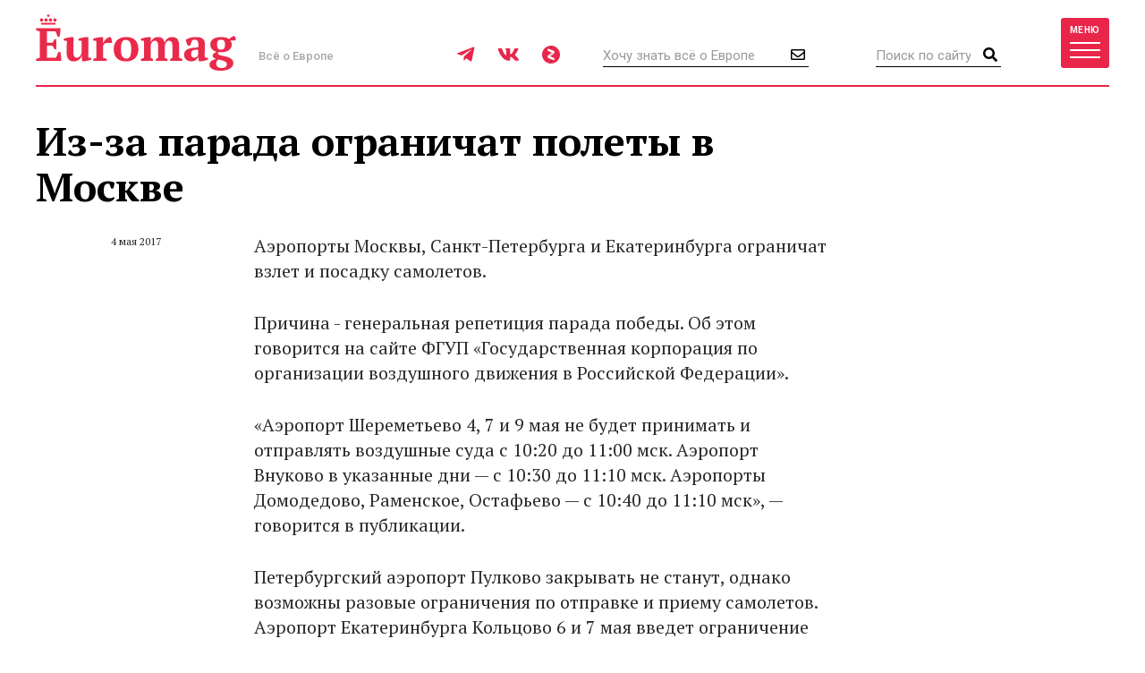

--- FILE ---
content_type: text/html; charset=UTF-8
request_url: https://www.euromag.ru/articles/iz-za-parada-ogranichat-polety-v-moskve/
body_size: 9313
content:
<!DOCTYPE html>
<html lang="ru" class="no-js">
<head>
	<meta charset="utf-8">
	<meta name="viewport" content="width=device-width, initial-scale=1, shrink-to-fit=no">
	<title>Из-за парада ограничат полеты в Москве</title>
	<meta name="description" content="Аэропорты Москвы, Санкт-Петербурга и Екатеринбурга ограничат взлет и посадку самолетов.">
	<meta name="theme-color" content="#EA2A4B">
	<link rel="image_src" href="https://www.euromag.ru/i/sharing.png">
	<meta property="og:image" content="https://www.euromag.ru/i/sharing.png">
	<meta property="og:image:url" content="https://www.euromag.ru/i/sharing.png">
	<meta property="og:image:width" content="600">
	<meta property="og:image:height" content="315">
	<meta property="og:title" content="Из-за парада ограничат полеты в Москве">
	<meta property="og:description" content="Аэропорты Москвы, Санкт-Петербурга и Екатеринбурга ограничат взлет и посадку самолетов.">
	<meta property="og:url" content="https://www.euromag.ru/articles/iz-za-parada-ogranichat-polety-v-moskve/">
	<meta property="og:type" content="website">
	<link rel="Shortcut Icon" type="image/x-icon" href="/favicon.ico">
	<link rel="amphtml" href="https://www.euromag.ru/amp/articles/iz-za-parada-ogranichat-polety-v-moskve/">
	<link href="/css/styles.min.css?399" rel="stylesheet">
	<link href="/css/temp.css?399" rel="stylesheet" type="text/css">
	<link rel="preconnect" href="https://fonts.gstatic.com">
	<link href="https://fonts.googleapis.com/css2?family=PT+Serif:ital,wght@0,400;0,700;1,400;1,700&family=Playfair+Display:wght@900&family=Roboto:wght@400;500;700&display=swap" rel="stylesheet">
	<script src="/js/modernizr.js"></script>
	<script src="/js/adriver.core.2.js"></script>
	<script type="text/javascript" src="https://vk.com/js/api/share.js?95"></script>
	<script type="text/javascript">
	var _gaq = _gaq || [];
	_gaq.push(['_setAccount', 'UA-16511279-1']);
	_gaq.push(['_trackPageview']);
	(function() {
	var ga = document.createElement('script'); ga.type = 'text/javascript'; ga.async = true;
	ga.src = ('https:' == document.location.protocol ? 'https://' : 'http://') + 'stats.g.doubleclick.net/dc.js';
	var s = document.getElementsByTagName('script')[0]; s.parentNode.insertBefore(ga, s);
	})();
	</script>
	<!-- Yandex.Metrika counter -->
	<script type="text/javascript">
	(function(m,e,t,r,i,k,a){m[i]=m[i]||function(){(m[i].a=m[i].a||[]).push(arguments)}; m[i].l=1*new Date();k=e.createElement(t),a=e.getElementsByTagName(t)[0],k.async=1,k.src=r,a.parentNode.insertBefore(k,a)}) (window, document, "script", "https://mc.yandex.ru/metrika/tag.js", "ym"); ym(1071732, "init", { clickmap:true, trackLinks:true, accurateTrackBounce:true, webvisor:true });
	</script>
	<!-- /Yandex.Metrika counter -->
	<!-- ADCM 7757-->
	<script>;(function(w,d,s,l,i){
	var config={
	id:i,
	layer:l,
	triggers: {
	catchRef: {
	enable: true,
	}
	}
	};
	var layer=[];
	w[l]=Array.isArray(w[l])?w[l]:[];
	layer.forEach(function(el) {w[l].push(el);});
	var f=d.getElementsByTagName(s)[0],j=d.createElement(s);j.async=true;j.src="https://tag.digitaltarget.ru/adcm.js";
	j.onload=function(){try{w.AmberData.adcm.addInstance(config)}catch(e){w.adcm.configure(config)}};f.parentNode.insertBefore(j,f);
	})(window, document, "script", "dataLayer", 7757);</script>
	<!-- End ADCM 7757-->
	<script>window.yaContextCb = window.yaContextCb || []</script>
	<script src="https://yandex.ru/ads/system/context.js" async></script>
	<script src="https://inplayer.ru/player/inplayer2.js"></script>
<style>
@media (max-width: 576px) {
  .b-article-header-content .title {
    font-size: 20px;
  }
  .b-pic-title {
      font-size: 12px;
  }
}
</style>
</head>
<body>
	<!-- Yandex.Metrika counter -->
	<noscript><div><img src="https://mc.yandex.ru/watch/1071732" style="position:absolute; left:-9999px;" alt="" /></div></noscript> 
	<!-- /Yandex.Metrika counter -->
	<!--LiveInternet counter--><script type="text/javascript"><!--
	new Image().src = "//counter.yadro.ru/hit?r"+
	escape(document.referrer)+((typeof(screen)=="undefined")?"":
	";s"+screen.width+"*"+screen.height+"*"+(screen.colorDepth?
	screen.colorDepth:screen.pixelDepth))+";u"+escape(document.URL)+
	";"+Math.random();//--></script><!--/LiveInternet-->
	<!-- Rating@Mail.ru counter -->
	<script type="text/javascript">//<![CDATA[
	var _tmr = _tmr || [];
	_tmr.push({id: "2408314", type: "pageView", start: (new Date()).getTime()});
	(function (d, w) {
	  var ts = d.createElement("script"); ts.type = "text/javascript"; ts.async = true;
	  ts.src = (d.location.protocol == "https:" ? "https:" : "http:") + "//top-fwz1.mail.ru/js/code.js";
	  var f = function () {var s = d.getElementsByTagName("script")[0]; s.parentNode.insertBefore(ts, s);};
	  if (w.opera == "[object Opera]") { d.addEventListener("DOMContentLoaded", f, false); } else { f(); }
	})(document, window);
	//]]></script><noscript><div style="position:absolute;left:-10000px;">
	<img src="//top-fwz1.mail.ru/counter?id=2408314;js=na" style="border:0;" height="1" width="1" alt="Рейтинг@Mail.ru" />
	</div></noscript>
	<!-- //Rating@Mail.ru counter -->
	<script type="text/javascript" async src="https://relap.io/v7/relap.js" data-relap-token="6BJroJIWmGWYMzYz"></script>
	<script src='https://news.gnezdo.ru/loader.js' async></script>
	<div style="height:0;">
		<script language="javascript">document.write("<img src=\"https://www.euromag.ru/views_counter/?id="+"51694"+"&class="+"news"+"&"+Math.random()+"\" width=\"0\" height=\"0\">");</script>
		<noscript><img src="https://www.euromag.ru/views_counter/?id=51694&class=news" width="0" height="0"></noscript>
	</div>


<div class="l-wrapper">
<header class="l-header">
	<nav class="b-navbar" id="navbar">
		<div class="container">
			<div class="b-navbar-header">
				<div class="b-navbar-logo">
					<a class="logo" href="/">Euromag</a>
				</div>
				<div class="b-navbar-motto">Всё о Европе</div>
				<ul class="b-navbar-socials">
					<li><a href="https://t.me/euromag_ru" target="_blank" rel="nofollow,noreferrer"><i class="fab fa-telegram-plane"></i></a></li>
					<li><a href="https://vk.com/euromag" target="_blank" rel="nofollow,noreferrer"><i class="fab fa-vk"></i></a></li>
					<li><a href="https://zen.yandex.ru/euromag.ru" target="_blank" rel="nofollow,noreferrer"><i class="icon-yandexzen"></i></a></li>
				</ul>
				<div class="b-navbar-form b-navbar-subscribe">
					<form action="/subscribe/store.html" class="js-ajax-form">
						<input type="email" name="email" class="form-control" placeholder="Хочу знать всё о Европе">
						<button type="submit" class="button"><i class="far fa-envelope"></i></button>
					</form>
				</div>
				<div class="b-navbar-form b-navbar-search">
					<form action="/search/">
						<input type="search" class="form-control" placeholder="Поиск по сайту" name="q">
						<button type="submit" class="button"><i class="fa fa-search"></i></button>
					</form>
				</div>
				<button type="button" class="btn navbar-toggler collapsed" data-toggle="collapse" data-target="#navigation">
					<span class="label hidden-xs">Меню</span>
					<span class="bars">
						<span class="icon-bar"></span>
						<span class="icon-bar"></span>
						<span class="icon-bar"></span>
					</span>
				</button>
				<div class="b-navbar-country">
					<button type="button" class="search-toggler"><i class="fa fa-search"></i></button>
				</div>
			</div>
			<div class="b-navbar-collapse collapse" id="navigation">
				<div class="b-navbar-nav">
					<ul class="list">
						<li>
							<a href="https://www.euromag.ru/specprojects/built-in-moscow/">Построено в Москве</a>
						</li>
						<li class="important">
							<a href="https://www.euromag.ru/specprojects/russpass-travels-central-russia/">RUSSPASS: Открываем Центральную Россию</a>
						</li>
						<li>
							<a href="/lifestyle/">Lifestyle</a>
						</li>
						<li>
							<a href="/tickets/">Билеты</a>
						</li>
						<li>
							<a href="/hotels/">Отели</a>
						</li>
						<li>
							<a href="/visas/">Визы</a>
						</li>
					</ul>
					<ul class="list">
						<li>
							<a href="/stat/">Рейтинги</a>
						</li>
						<li>
							<a href="/media/">Фото и видео</a>
						</li>
						<li>
							<a href="/events/">События</a>
						</li>
						<li>
							<a href="/economics/">Экономика</a>
						</li>
						<li>
							<a href="/politics/">Политика</a>
						</li>
						<li class="important">
							<a href="https://www.euromag.ru/contests">Конкурсы</a>
						</li>
					</ul>
					<ul class="list">
						<li>
							<a href="/realty/">Недвижимость</a>
						</li>
						<li class="important">
							<a href="https://www.euromag.ru/specprojects/looking-for-riesling/">В поисках рислинга</a>
						</li>
						<li class="important">
							<a href="https://www.euromag.ru/specprojects/best-in-czech/">#Лучшее в Чехии</a>
						</li>
						<li class="important">
							<a href="/specprojects/abkhazia/">Абхазия</a>
						</li>
						<li>
							<a href="/specprojects/">И другие спецпроекты</a>
						</li>
					</ul>
				</div>
			</div>
		</div>
	</nav>
</header>
<main class="l-main">
	<div class="container">



<div class="b-article">
	<div class="b-col-container row">
		<div class="b-col b-col-md-660 b-col-lg-930">
			<h1 data-sin-layout="title">
				Из-за парада ограничат полеты в Москве
			</h1>
			<div class="b-article-body">
				<div class="b-article-body-inner">
					<aside class="b-article-aside">
						<div class="b-article-author">
							<span data-sin-layout="date"> 4 мая 2017</span>
						</div>
					</aside>
					<p>Аэропорты Москвы, Санкт-Петербурга и Екатеринбурга ограничат взлет и посадку самолетов.&nbsp;</>
					<p>Причина - генеральная репетиция парада победы. Об этом говорится на сайте ФГУП &laquo;Государственная корпорация по организации воздушного движения в Российской Федерации&raquo;.</p>
<div id='containerId350744'></div>
<script>
    (function(w, d, c, s, t){
        w[c] = w[c] || [];
        w[c].push(function(){
            gnezdo.create({
                tizerId: 350744,
                containerId: 'containerId350744'
            });
        });
    })(window, document, 'gnezdoAsyncCallbacks');
</script>

			<p>&laquo;Аэропорт Шереметьево 4, 7 и 9 мая не будет принимать и отправлять воздушные суда с 10:20 до 11:00 мск. Аэропорт Внуково в указанные дни &mdash; с 10:30 до 11:10 мск. Аэропорты Домодедово, Раменское, Остафьево &mdash; с 10:40 до 11:10 мск&raquo;, &mdash; говорится в публикации.</p>
			<p>Петербургский аэропорт Пулково закрывать не станут, однако возможны разовые ограничения по отправке и приему самолетов. Аэропорт Екатеринбурга Кольцово 6 и 7 мая введет ограничение на взлет и посадку самолетов с 10:10 до 10:50 и с 14:30 до 15:10, а 9 мая - с 10:10 до 10:50 по местному времени. Кроме того, 7 и 9 мая будет изменен режим столичного метро.&nbsp;</p>
			

					</div>
			<div class="b-title">Читайте также</div>
			<ul class="b-related-list">
				<li><a href="/tickets/v-sheremetevo-popast-v-samolet-mozhno-budet-bez-pasporta/" style="color: #040404">В Шереметьево попасть в самолет можно будет без паспорта</a></li>
				<li><a href="/lifestyle/v-moskve-i-peterburge-zapuschen-gastronomicheskij-proekt-great/" style="color: #040404">В Москве и Петербурге запущен гастрономический проект Great Selection List</a></li>
				<li><a href="/events/akter-pavel-tabakov-ozvuchil-audiogid-k-ekspozicii-volga./" style="color: #040404">Актер Павел Табаков озвучил аудиогид к экспозиции «Волга. Москва. Нева»</a></li>
			</ul>
			<ul class="b-article-themes-list">
				<li><a href="/tags/russia/"><span class="hash">#</span>Россия</a></li>
			</ul>

			<div class="b-sharing b-article-sharing">
				<div class="b-sharing-inner">
					<div class="b-sharing-title">
						Share
					</div>
					<ul class="b-sharing-list">
						<li><a href="https://vk.com/share.php?url=https://www.euromag.ru/articles/iz-za-parada-ogranichat-polety-v-moskve/" rel="nofollow,noreferrer"><i class="fab fa-vk"></i></a></li>
						<li><a href="https://connect.ok.ru/offer?url=https://www.euromag.ru/articles/iz-za-parada-ogranichat-polety-v-moskve/&title=%D0%98%D0%B7-%D0%B7%D0%B0+%D0%BF%D0%B0%D1%80%D0%B0%D0%B4%D0%B0+%D0%BE%D0%B3%D1%80%D0%B0%D0%BD%D0%B8%D1%87%D0%B0%D1%82+%D0%BF%D0%BE%D0%BB%D0%B5%D1%82%D1%8B+%D0%B2+%D0%9C%D0%BE%D1%81%D0%BA%D0%B2%D0%B5" rel="nofollow,noreferrer"><i class="fab fa-odnoklassniki"></i></a></li>
						<li><a href="https://telegram.me/share/url?url=https://www.euromag.ru/articles/iz-za-parada-ogranichat-polety-v-moskve/" rel="nofollow,noreferrer"><i class="fab fa-telegram-plane"></i></a></li>
					</ul>
					<a href="#comments" class="comments-link">0</a>
				</div>
			</div>

				</div>
			</div>
			<div class="b-comments b-article-comments" id="comments">
				<input type="hidden" id="doc-id" value="51694">
				<input type="hidden" id="doc-class" value="news">
				<input type="hidden" id="user-id" value="">
				<div class="b-title">Комментарии (<span class="js-comments-count">0</span>)</div>
				<div class="b-comment-body" id="new-comment-desc" style="display:none;">
					<a href="#" class="btn btn-default btn-reply js-new-comment-button">Написать комментарий</a>
				</div>
				<div id="new-comment" class="js-comment-answer">
				<form class="b-comments-form" id="comment-form">
					<input type="hidden" name="doc_id" value="51694">
					<input type="hidden" name="doc_class" value="news">
					<div class="form-group">
						<textarea class="form-control" rows="4" placeholder="Оставить комментарий" name="body"></textarea>
						<div id="new-comment-errors" style="display:none;"></div>
					</div>
					<div class="form-group">
						<button type="button" class="btn btn-primary btn-lg" onclick="return addComment(this);">Комментировать</button>
					</div>
				</form>

				</div>
				<div id="comments-list">

				</div>
			</div>

<div class="js-relap-anchor" data-relap-id="XXBwK8AB7Bft4-Pj"></div>


		</div>
	<div class="b-col b-col-md-240 visible-md visible-lg">

		<div class="b-sidebar">
			<div class="b-sidebar-title">Популярное</div>
			<div class="b-sidenews-container">
				<div class="b-sidenews-item b-sidenews-item__popular">
					<div class="b-sidenews-item-pic">
						<a href="/lifestyle/mramornoe-more/"><img src="/storage/c/2021/10/25/1639035870_040775_18.jpg" alt="Мраморное море" title="Мраморное море" width="73" height="73" /></a>
					</div>
					<div class="b-sidenews-item-content">
						<div class="b-sidenews-item-title">
							<a href="/lifestyle/mramornoe-more/">Мраморное море</a>
						</div>
					</div>
				</div>
				<div class="b-sidenews-item b-sidenews-item__popular">
					<div class="b-sidenews-item-pic">
						<a href="/lifestyle/tauerskij-most/"><img src="/storage/c/2021/04/15/1618486231_877634_44.jpg" alt="Тауэрский мост" title="Тауэрский мост" width="73" height="73" /></a>
					</div>
					<div class="b-sidenews-item-content">
						<div class="b-sidenews-item-title">
							<a href="/lifestyle/tauerskij-most/">Тауэрский мост</a>
						</div>
					</div>
				</div>
				<div class="b-sidenews-item b-sidenews-item__popular">
					<div class="b-sidenews-item-pic">
						<a href="/specprojects/literary-britain/10-sovremennyh-pisatelej-britanii/"><img src="/storage/c/2016/07/20/1708609637_678979_49.jpg" alt="10 современных писателей Британии" title="10 современных писателей Британии" width="73" height="73" /></a>
					</div>
					<div class="b-sidenews-item-content">
						<div class="b-sidenews-item-title">
							<a href="/specprojects/literary-britain/10-sovremennyh-pisatelej-britanii/">10 современных писателей Британии</a>
						</div>
					</div>
				</div>
				<div class="b-sidenews-item b-sidenews-item__popular">
					<div class="b-sidenews-item-pic">
						<a href="/lifestyle/vulkan-kljuchevskaja-sopka/"><img src="/storage/c/2022/01/28/1643381077_097751_23.jpg" alt="Вулкан Ключевская сопка" title="Вулкан Ключевская сопка" width="73" height="73" /></a>
					</div>
					<div class="b-sidenews-item-content">
						<div class="b-sidenews-item-title">
							<a href="/lifestyle/vulkan-kljuchevskaja-sopka/">Вулкан Ключевская сопка</a>
						</div>
					</div>
				</div>
				<div class="b-sidenews-item b-sidenews-item__popular">
					<div class="b-sidenews-item-pic">
						<a href="/politics/7-vechnyh-citat-klichko/"><img src="/storage/c/2020/11/10/1605016932_296609_36.jpg" alt="7 вечных цитат Кличко" title="7 вечных цитат Кличко" width="73" height="73" /></a>
					</div>
					<div class="b-sidenews-item-content">
						<div class="b-sidenews-item-title">
							<a href="/politics/7-vechnyh-citat-klichko/">7 вечных цитат Кличко</a>
						</div>
					</div>
				</div>
			</div>
		</div>


		<div class="b-sidebar b-sidebar-join">
			<img class="join-back" src="/storage/c/2018/09/19/1538049692_214411_18.jpg">
			<div class="b-sidebar-title">Где это?</div>
			<form class="b-join-form js-ajax-form" action="/subscribe/store.html">
				<input type="email" class="form-control" placeholder="Ваш e-mail" name="email">
				<button type="submit" class="btn btn-primary btn-block">Хочу узнать</button>
			</form>
		</div>

	</div>
	</div>
</div>
</div>
<div class="b-related">
	<div class="container">
		<div class="b-related-title">Читайте также</div>
		<div id="more-materials">
		<div class="b-col-container row">
			<div class="b-col b-col-xs-half b-col-sm-315 b-col-md-585">
				<div class="b-news-item b-news-item__large">
					<a href="/articles/vysockij-i-evropa-vospominanija/" class="b-news-item-link">
						<div class="b-news-item-pic">
							<div class="img-loader img-intrinsic img-intrinsic-585x380">
								<img src="/storage/c/2018/01/25/1753451450_292327_92.jpg" alt="Высоцкий и Европа: воспоминания" title="Высоцкий и Европа: воспоминания" />
								<div class="overlay"></div>
							</div>
						</div>
						<div class="b-news-item-content">
							<div class="b-news-item-title">Высоцкий и Европа: воспоминания</div>
						</div>
					</a>
				</div>
			</div>
			<div class="b-col b-col-xs-half b-col-sm-315 b-col-md-315">
				<div class="b-news-item b-news-item__classic centered">
					<div class="b-news-item-pic">
						<div class="img-loader img-intrinsic img-intrinsic-315x270">
							<a href="/articles/pogib-feliks-baumgartner/"><img src="/storage/c/2012/10/19/1752848401_348015_06.png" alt="Погиб Феликс Баумгартнер" title="Погиб Феликс Баумгартнер" /></a>
						</div>
					</div>
					<div class="b-news-item-content">
						<div class="b-news-item-title">
							<a href="/articles/pogib-feliks-baumgartner/">Погиб Феликс Баумгартнер</a>
						</div>
					</div>
				</div>
			</div>
			<div class="b-col b-col-lg-240 visible-lg visible-xs">
				<div class="b-news-item b-news-item__classic centered">
					<div class="b-news-item-pic">
						<div class="img-loader img-intrinsic img-intrinsic-240x220">
							<a href="/lifestyle/tennis-i-chaj/"><img src="/storage/c/2025/07/17/1752761657_806704_37.jpg" alt="Теннис и чай" title="Теннис и чай" /></a>
						</div>
					</div>
					<div class="b-news-item-content">
						<div class="b-news-item-title">
							<a href="/lifestyle/tennis-i-chaj/">Теннис и чай</a>
						</div>
					</div>
				</div>
			</div>
		</div>
		<hr>
		<div class="b-col-container row">
			<div class="b-col b-col-lg-240 visible-lg visible-xs">
				<div class="b-news-item b-news-item__classic centered">
					<div class="b-news-item-pic">
						<div class="img-loader img-intrinsic img-intrinsic-240x220">
							<a href="/articles/chto-izvestno-o-novom-pape-rimskom/"><img src="/storage/c/2025/05/12/1747041300_318233_25.jpg" alt="Что известно о новом папе римском" title="Что известно о новом папе римском" /></a>
						</div>
					</div>
					<div class="b-news-item-content">
						<div class="b-news-item-title">
							<a href="/articles/chto-izvestno-o-novom-pape-rimskom/">Что известно о новом папе римском</a>
						</div>
					</div>
				</div>
			</div>
			<div class="b-col b-col-xs-half b-col-sm-315 b-col-md-585">
				<div class="b-news-item b-news-item__large">
					<a href="/articles/samolet-baku--groznyj-poterpel-krushenie.-est-vyzhivshie/" class="b-news-item-link">
						<div class="b-news-item-pic">
							<div class="img-loader img-intrinsic img-intrinsic-585x380">
								<img src="/storage/c/2024/12/25/1735118744_254829_66.jpg" alt="Самолет Баку – Грозный потерпел крушение. Есть выжившие" title="Самолет Баку – Грозный потерпел крушение. Есть выжившие" />
								<div class="overlay"></div>
							</div>
						</div>
						<div class="b-news-item-content">
							<div class="b-news-item-title">Самолет Баку – Грозный потерпел крушение. Есть выжившие</div>
						</div>
					</a>
				</div>
			</div>
			<div class="b-col b-col-xs-half b-col-sm-315 b-col-md-315">
				<div class="b-news-item b-news-item__classic centered">
					<div class="b-news-item-pic">
						<div class="img-loader img-intrinsic img-intrinsic-315x270">
							<a href="/articles/terakt-v-germanii-chto-izvestno-o-napadavshem/"><img src="/storage/c/2024/12/23/1734943631_985805_63.jpg" alt="Теракт в Германии: что известно о нападавшем" title="Теракт в Германии: что известно о нападавшем" /></a>
						</div>
					</div>
					<div class="b-news-item-content">
						<div class="b-news-item-title">
							<a href="/articles/terakt-v-germanii-chto-izvestno-o-napadavshem/">Теракт в Германии: что известно о нападавшем</a>
						</div>
					</div>
				</div>
			</div>
		</div>

		</div>
		<div class="b-col-container row">
			<div class="b-col b-col-md-585 b-col-lg-offset-240">
				<div class="b-news-more">
					<a href="#" data-container-id="more-materials" data-doc-id="51694" data-last-element-id="72818" data-url="/ajax/more/read-more.html" class="btn btn-more-sh btn-block btn-lg js-more-materials">Показать ещё</a>
				</div>
			</div>
		</div>
	</div>


	</div>
</main>
<footer class="l-footer">
	<div class="container">
		<div class="b-footer-main">
			<div class="b-foot-logo">
				<a href="/"><img src="/i/logo-w.svg" alt=""></a>
			</div>
			<ul class="b-foot-menu">
				<li><a href="/about/">О проекте</a></li>
				<li><a href="/contacts/">Контакты</a></li>
				<li><a href="/advertising/">Реклама</a></li>
				<li><a href="/partners/">Партнеры</a></li>
				<li><a href="/editoring/">Редакция</a></li>
			</ul>
			<ul class="b-foot-socials">
				<li><a href="https://t.me/euromag_ru" target="_blank" rel="nofollow,noreferrer"><i class="fab fa-telegram-plane"></i></a></li>
				<li><a href="https://vk.com/euromag" target="_blank" rel="nofollow,noreferrer"><i class="fab fa-vk"></i></a></li>
				<li><a href="https://zen.yandex.ru/euromag.ru" target="_blank" rel="nofollow,noreferrer"><i class="icon-yandexzen"></i></a></li>
			</ul>
		</div>
		<div class="b-footer-mid">
			<ul class="b-foot-tags">
				<li><a href="/tags/russia/"><span class="hash">#</span>Россия</a></li>
				<li><a href="/tags/samye-krasivye-mesta-karachaevo-cherkesii/"><span class="hash">#</span>Самые красивые места Карачаево-Черкесии</a></li>
				<li><a href="/tags/france/"><span class="hash">#</span>Франция</a></li>
				<li><a href="/tags/dostoprimechatelnosti-karachaevo-cherkesii/"><span class="hash">#</span>Достопримечательности Карачаево-Черкесии</a></li>
				<li><a href="/tags/rozhdestvo/"><span class="hash">#</span>Рождество</a></li>
			</ul>
		</div>
		<div class="b-footer-foot">
			<div class="b-copyright">
				© 2026 Euromag.ru
				<span class="age-sign">18+</span>
			</div>
			<ul class="b-counters">
				<li>
					<a href="/privacy-policy/">Политика конфиденциальности</a>
<!--noindex-->
<span id="top100counter"></span>
<script type="text/javascript">
	var _top100q = _top100q || [];
	_top100q.push(["setAccount", "2222239"]);
	_top100q.push(["trackPageviewByLogo", document.getElementById("top100counter")]);
	(function(){
		var top100 = document.createElement("script"); top100.type = "text/javascript";
		top100.async = true;
		top100.src = ("https:" == document.location.protocol ? "https:" : "http:") + "//st.top100.ru/top100/top100.js";
		var s = document.getElementsByTagName("script")[0]; s.parentNode.insertBefore(top100, s);
	})();
</script>
<!--/noindex-->
				</li>
			</ul>
			<div class="b-contacts">
				Вопросы и предложения: <a href="mailto:sp@euromag.ru">sp@euromag.ru</a>
			</div>
		</div>
	</div>
</footer>
<div class="b-subscribe b-subscribe__out">
	<img src="/storage/c/2018/09/19/1537304611_542591_62.jpg" alt="Что попробовать на улицах Стамбула?" title="Что попробовать на улицах Стамбула?" class="subscribe-back" />
	<div class="container">
		<div class="b-subscribe-container">
			<div class="b-subscribe-title">Что попробовать на улицах Стамбула?</div>
			<form class="b-subscribe-form js-ajax-form" action="/subscribe/store.html">
				<input type="email" name="email" class="form-control" placeholder="Ваш E-mail">
				<button type="submit" class="btn btn-primary">Хочу узнать</button>
			</form>
		</div>
	</div>
</div>
</div>
<div id="ad-fix">
    <div class="ad-fix-wrapper">
        <div class="ad-fix-block">
<!-- Yandex.RTB -->
<!-- Yandex.RTB R-A-1325782-1 -->
<div id="yandex_rtb_R-A-1325782-1"></div>
<script>window.yaContextCb.push(()=>{
  Ya.Context.AdvManager.render({
    renderTo: 'yandex_rtb_R-A-1325782-1',
    blockId: 'R-A-1325782-1'
  })
})</script>
        </div>
        <span class="ad-fix-close"></span>
    </div>
</div>

<div id="modal-container"></div>
<script src="/js/libs.min.js?2"></script>
<script src="/js/js.cookie-2.1.3.min.js"></script>
<script src="/js/jquery.fileupload.min.js"></script>
<script src="/js/common.js?399"></script>
<!--[if lte IE 8]>
	<script src="/js/respond.min.js"></script>
<![endif]-->
<!--noindex-->
<script language="javascript">
netlog_js="1.0";
netlog_r=""+Math.random()+"&s=9904&im=105&r="+escape(document.referrer)+"&pg="+
escape(window.location.href);
document.cookie="netlog=1; path=/"; netlog_r+="&c="+(document.cookie?"Y":"N");
</script>
<script language="javascript1.1">
netlog_js="1.1";netlog_r+="&j="+(navigator.javaEnabled()?"Y":"N")</script>
<script language="javascript1.2">
netlog_js="1.2";
netlog_r+="&wh="+screen.width+'x'+screen.height+"&px="+
(((navigator.appName.substring(0,3)=="Mic"))?
screen.colorDepth:screen.pixelDepth)</script>
<script language="javascript1.3">netlog_js="1.3"</script>
<script language="javascript">netlog_r+="&js="+netlog_js;
document.write("<img "+" src='https://click.topturizm.ru/count.php?"+
netlog_r+"&' border=0 width=1 height=1 style='position:absolute; left:-9999px;'>")</script>
<noscript><img src="https://click.topturizm.ru/count.php?s=9904&im=105" border=0 
width="1" height="1" style="position:absolute; left:-9999px;" alt=""></noscript>
<!--/noindex-->
</body>
</html>



